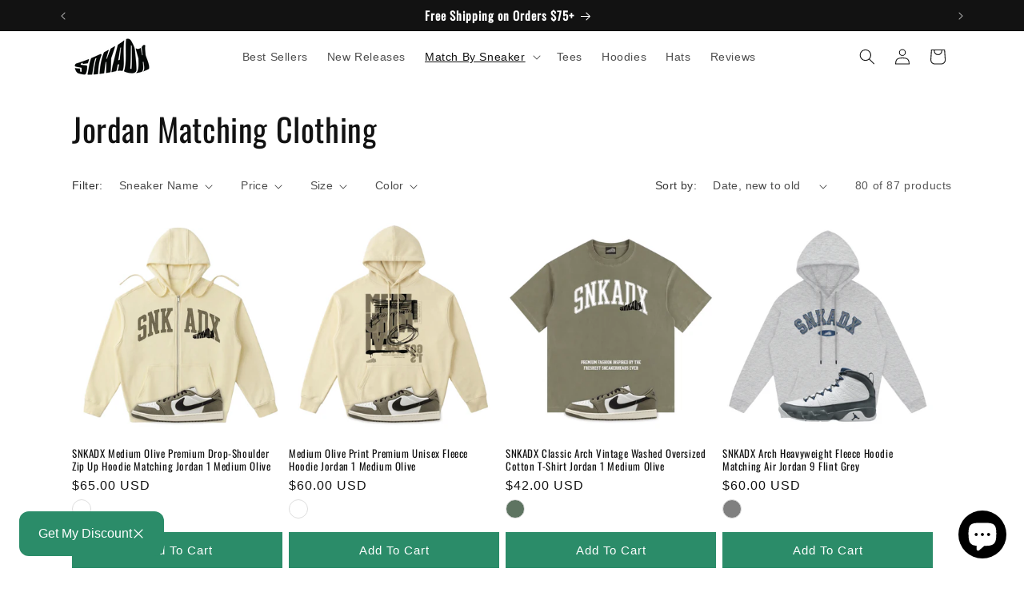

--- FILE ---
content_type: text/json
request_url: https://conf.config-security.com/model
body_size: 86
content:
{"title":"recommendation AI model (keras)","structure":"release_id=0x32:22:77:35:2d:50:64:48:77:3c:3f:6e:7f:56:3c:75:3a:52:60:67:25:28:5b:46:7b:73:3d:45:37;keras;vuumrg5kncdoymoa8oiykta1lajakke5w9jbhgsixriipp6e6xe2t27wte63gol8hvwl9041","weights":"../weights/32227735.h5","biases":"../biases/32227735.h5"}